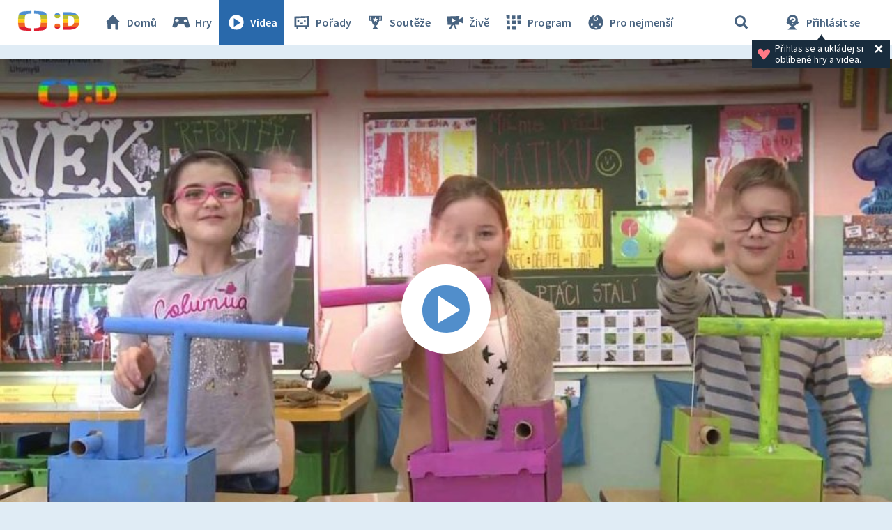

--- FILE ---
content_type: text/plain; charset=utf-8
request_url: https://events.getsitectrl.com/api/v1/events
body_size: 558
content:
{"id":"66f695e6d3f4c330","user_id":"66f695e6d3fd0f0e","time":1768894733135,"token":"1768894733.f8f584a13b5dff368f88778b4d90fe74.b3859723c2d3f41558631fcf5b0b4c38","geo":{"ip":"3.144.160.183","geopath":"147015:147763:220321:","geoname_id":4509177,"longitude":-83.0061,"latitude":39.9625,"postal_code":"43215","city":"Columbus","region":"Ohio","state_code":"OH","country":"United States","country_code":"US","timezone":"America/New_York"},"ua":{"platform":"Desktop","os":"Mac OS","os_family":"Mac OS X","os_version":"10.15.7","browser":"Other","browser_family":"ClaudeBot","browser_version":"1.0","device":"Spider","device_brand":"Spider","device_model":"Desktop"},"utm":{}}